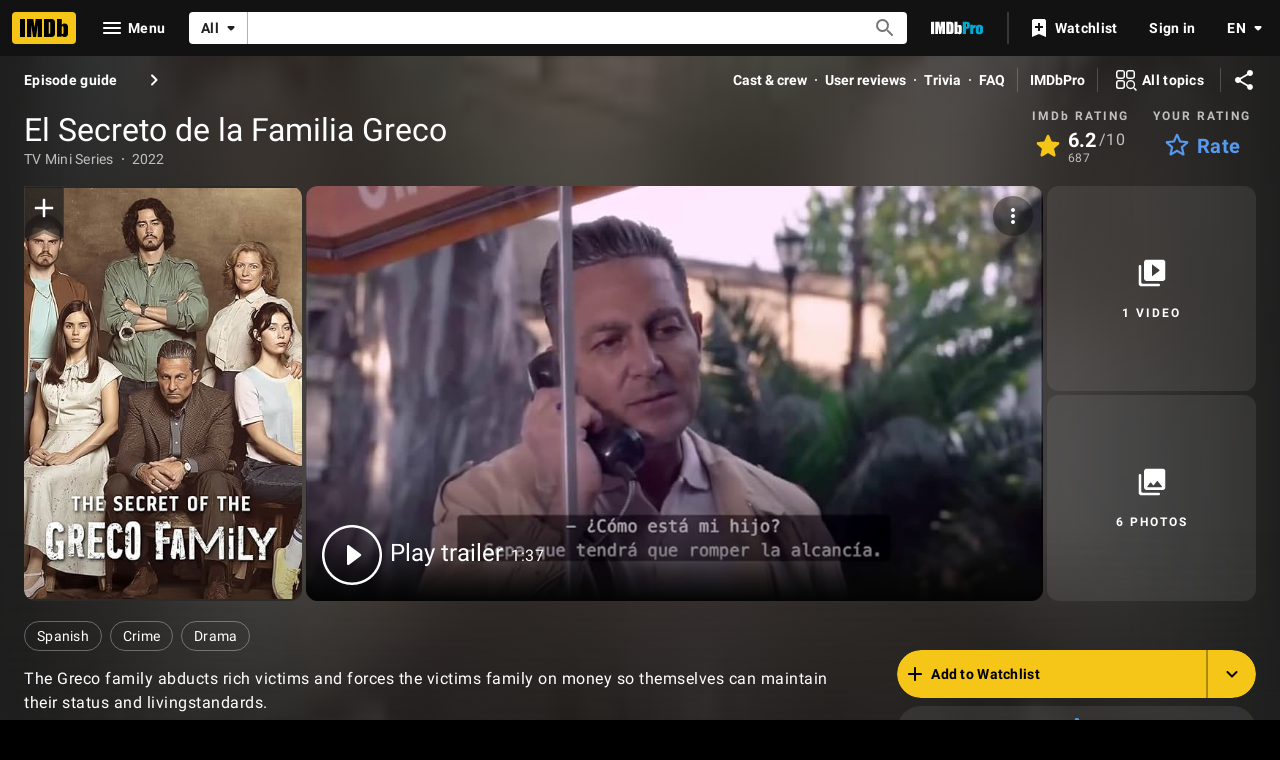

--- FILE ---
content_type: text/html; charset=UTF-8
request_url: https://www.imdb.com/title/tt22646840/
body_size: 2222
content:
<!DOCTYPE html>
<html lang="en">
<head>
    <meta charset="utf-8">
    <meta name="viewport" content="width=device-width, initial-scale=1">
    <title></title>
    <style>
        body {
            font-family: "Arial";
        }
    </style>
    <script type="text/javascript">
    window.awsWafCookieDomainList = [];
    window.gokuProps = {
"key":"AQIDAHjcYu/GjX+QlghicBgQ/7bFaQZ+m5FKCMDnO+vTbNg96AGMf6bGuw9mDE9eyBCEMKniAAAAfjB8BgkqhkiG9w0BBwagbzBtAgEAMGgGCSqGSIb3DQEHATAeBglghkgBZQMEAS4wEQQMmnnQ9WfkpQc3fug0AgEQgDsAQF9NEt2/jo5Sc2Lxq/TmfDUwU2A472D8EU2hY1A6vahKX/mrrKco8Mbrl6Xbf4iRd1Ek87aXuadEDg==",
          "iv":"D549xAE7wwAABuOj",
          "context":"75Wyow8gAk3s3lI/9/HC/ZjirlFsPdOSl1edlPWv69qHrSwHkWmEL40Se4oQXuXS9+w7U5Y/DhvPf7EVl6YXihfMTo1d1rJe1MQRUFSgyPGgG27znbIQ8ZM1L4U99LsUX0AVl0vbtb4wSFwdaq3yIF/G9Kxyb151eHcQ2t2mdtNy6NKL2iJGrYNqt8X76HI3qJroLdnDRulN53orzxRPppegsQKRxn78MCOgUiRSFd8MEncNyZlJrWWkoA5DQKeZzxGhHzZx3G3DncPiCAeqlqqyeCU5L/DqLcltI0TPT0iyT1dkSfaQtJDmpVIaFC9lDsaiyIg+ycuyiLf/[base64]/rGDGRFxAHOhX61b5fKA+SvJSliJSzGmt0JzmwM7VXXomlrs+ZNOKdxr47RBXkoJP8TYmmohYuIRQ13uquDpRx0jRfQH7wijp0rwWLR6gLwxlf2bpotGLrX4XEaUdEmJwhir+x/2oKyUtXkrgbQEFTgWI9iQOtvkEW8w=="
};
    </script>
    <script src="https://1c5c1ecf7303.a481e94e.us-east-2.token.awswaf.com/1c5c1ecf7303/e231f0619a5e/0319a8d4ae69/challenge.js"></script>
</head>
<body>
    <div id="challenge-container"></div>
    <script type="text/javascript">
        AwsWafIntegration.saveReferrer();
        AwsWafIntegration.checkForceRefresh().then((forceRefresh) => {
            if (forceRefresh) {
                AwsWafIntegration.forceRefreshToken().then(() => {
                    window.location.reload(true);
                });
            } else {
                AwsWafIntegration.getToken().then(() => {
                    window.location.reload(true);
                });
            }
        });
    </script>
    <noscript>
        <h1>JavaScript is disabled</h1>
        In order to continue, we need to verify that you're not a robot.
        This requires JavaScript. Enable JavaScript and then reload the page.
    </noscript>
</body>
</html>